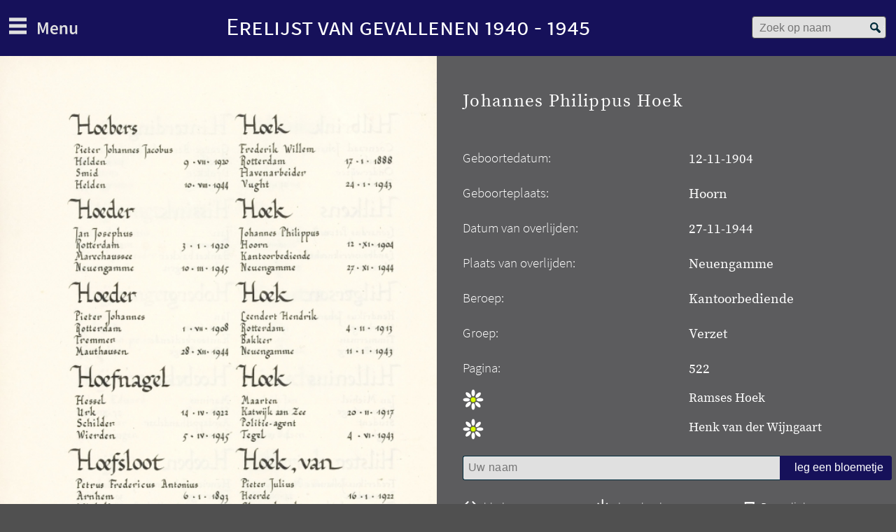

--- FILE ---
content_type: text/html; charset=UTF-8
request_url: https://www.erelijst.nl/johannes-philippus--hoek
body_size: 7382
content:
<!DOCTYPE html>
<html lang="nl" dir="ltr">
<head>
  <meta charset="utf-8" />
<noscript><style>form.antibot * :not(.antibot-message) { display: none !important; }</style>
</noscript><meta name="Generator" content="Drupal 10 (https://www.drupal.org)" />
<meta name="MobileOptimized" content="width" />
<meta name="HandheldFriendly" content="true" />
<meta name="viewport" content="width=device-width, initial-scale=1.0" />
<link rel="alternate" hreflang="und" href="https://www.erelijst.nl/johannes-philippus--hoek" />
<link rel="canonical" href="https://www.erelijst.nl/johannes-philippus--hoek" />
<link rel="shortlink" href="https://www.erelijst.nl/node/7505" />

    <title>Johannes Philippus  Hoek | Erelijst van Gevallenen 1940-1945</title>
    <script src="https://use.typekit.net/rnv4een.js"></script>
    <script>try {
        Typekit.load({async: true});
      }
      catch (e) {
      }</script>
    <link rel="stylesheet" media="all" href="/core/assets/vendor/jquery.ui/themes/base/core.css?t82yew" />
<link rel="stylesheet" media="all" href="/core/assets/vendor/jquery.ui/themes/base/autocomplete.css?t82yew" />
<link rel="stylesheet" media="all" href="/core/assets/vendor/jquery.ui/themes/base/menu.css?t82yew" />
<link rel="stylesheet" media="all" href="/core/assets/vendor/jquery.ui/themes/base/controlgroup.css?t82yew" />
<link rel="stylesheet" media="all" href="/core/assets/vendor/jquery.ui/themes/base/checkboxradio.css?t82yew" />
<link rel="stylesheet" media="all" href="/core/assets/vendor/jquery.ui/themes/base/resizable.css?t82yew" />
<link rel="stylesheet" media="all" href="/core/assets/vendor/jquery.ui/themes/base/button.css?t82yew" />
<link rel="stylesheet" media="all" href="/core/assets/vendor/jquery.ui/themes/base/dialog.css?t82yew" />
<link rel="stylesheet" media="all" href="/themes/contrib/stable/css/core/components/progress.module.css?t82yew" />
<link rel="stylesheet" media="all" href="/themes/contrib/stable/css/core/components/ajax-progress.module.css?t82yew" />
<link rel="stylesheet" media="all" href="/themes/contrib/stable/css/core/components/autocomplete-loading.module.css?t82yew" />
<link rel="stylesheet" media="all" href="/themes/contrib/stable/css/system/components/align.module.css?t82yew" />
<link rel="stylesheet" media="all" href="/themes/contrib/stable/css/system/components/fieldgroup.module.css?t82yew" />
<link rel="stylesheet" media="all" href="/themes/contrib/stable/css/system/components/container-inline.module.css?t82yew" />
<link rel="stylesheet" media="all" href="/themes/contrib/stable/css/system/components/clearfix.module.css?t82yew" />
<link rel="stylesheet" media="all" href="/themes/contrib/stable/css/system/components/details.module.css?t82yew" />
<link rel="stylesheet" media="all" href="/themes/contrib/stable/css/system/components/hidden.module.css?t82yew" />
<link rel="stylesheet" media="all" href="/themes/contrib/stable/css/system/components/item-list.module.css?t82yew" />
<link rel="stylesheet" media="all" href="/themes/contrib/stable/css/system/components/js.module.css?t82yew" />
<link rel="stylesheet" media="all" href="/themes/contrib/stable/css/system/components/nowrap.module.css?t82yew" />
<link rel="stylesheet" media="all" href="/themes/contrib/stable/css/system/components/position-container.module.css?t82yew" />
<link rel="stylesheet" media="all" href="/themes/contrib/stable/css/system/components/reset-appearance.module.css?t82yew" />
<link rel="stylesheet" media="all" href="/themes/contrib/stable/css/system/components/resize.module.css?t82yew" />
<link rel="stylesheet" media="all" href="/themes/contrib/stable/css/system/components/system-status-counter.css?t82yew" />
<link rel="stylesheet" media="all" href="/themes/contrib/stable/css/system/components/system-status-report-counters.css?t82yew" />
<link rel="stylesheet" media="all" href="/themes/contrib/stable/css/system/components/system-status-report-general-info.css?t82yew" />
<link rel="stylesheet" media="all" href="/themes/contrib/stable/css/system/components/tablesort.module.css?t82yew" />
<link rel="stylesheet" media="all" href="/modules/contrib/antibot/css/antibot.css?t82yew" />
<link rel="stylesheet" media="all" href="/core/modules/ckeditor5/css/ckeditor5.dialog.fix.css?t82yew" />
<link rel="stylesheet" media="all" href="/modules/contrib/jquery_ui/assets/vendor/jquery.ui/themes/base/core.css?t82yew" />
<link rel="stylesheet" media="all" href="/modules/contrib/jquery_ui/assets/vendor/jquery.ui/themes/base/controlgroup.css?t82yew" />
<link rel="stylesheet" media="all" href="/modules/contrib/jquery_ui/assets/vendor/jquery.ui/themes/base/checkboxradio.css?t82yew" />
<link rel="stylesheet" media="all" href="/modules/contrib/jquery_ui/assets/vendor/jquery.ui/themes/base/button.css?t82yew" />
<link rel="stylesheet" media="all" href="/modules/contrib/jquery_ui/assets/vendor/jquery.ui/themes/base/draggable.css?t82yew" />
<link rel="stylesheet" media="all" href="/modules/contrib/jquery_ui/assets/vendor/jquery.ui/themes/base/resizable.css?t82yew" />
<link rel="stylesheet" media="all" href="/modules/contrib/jquery_ui/assets/vendor/jquery.ui/themes/base/dialog.css?t82yew" />
<link rel="stylesheet" media="all" href="/core/assets/vendor/jquery.ui/themes/base/theme.css?t82yew" />
<link rel="stylesheet" media="all" href="/modules/custom/erelijstgevallenen/css/erelijstgevallenenmod.css?t82yew" />
<link rel="stylesheet" media="all" href="/themes/contrib/stable/css/filter/filter.admin.css?t82yew" />
<link rel="stylesheet" media="all" href="/modules/contrib/jquery_ui/assets/vendor/jquery.ui/themes/base/theme.css?t82yew" />
<link rel="stylesheet" media="all" href="/themes/contrib/stable/css/core/assets/vendor/normalize-css/normalize.css?t82yew" />
<link rel="stylesheet" media="all" href="/themes/contrib/stable/css/core/normalize-fixes.css?t82yew" />
<link rel="stylesheet" media="all" href="/themes/contrib/classy/css/components/action-links.css?t82yew" />
<link rel="stylesheet" media="all" href="/themes/contrib/classy/css/components/breadcrumb.css?t82yew" />
<link rel="stylesheet" media="all" href="/themes/contrib/classy/css/components/button.css?t82yew" />
<link rel="stylesheet" media="all" href="/themes/contrib/classy/css/components/collapse-processed.css?t82yew" />
<link rel="stylesheet" media="all" href="/themes/contrib/classy/css/components/container-inline.css?t82yew" />
<link rel="stylesheet" media="all" href="/themes/contrib/classy/css/components/details.css?t82yew" />
<link rel="stylesheet" media="all" href="/themes/contrib/classy/css/components/exposed-filters.css?t82yew" />
<link rel="stylesheet" media="all" href="/themes/contrib/classy/css/components/field.css?t82yew" />
<link rel="stylesheet" media="all" href="/themes/contrib/classy/css/components/form.css?t82yew" />
<link rel="stylesheet" media="all" href="/themes/contrib/classy/css/components/icons.css?t82yew" />
<link rel="stylesheet" media="all" href="/themes/contrib/classy/css/components/inline-form.css?t82yew" />
<link rel="stylesheet" media="all" href="/themes/contrib/classy/css/components/item-list.css?t82yew" />
<link rel="stylesheet" media="all" href="/themes/contrib/classy/css/components/link.css?t82yew" />
<link rel="stylesheet" media="all" href="/themes/contrib/classy/css/components/links.css?t82yew" />
<link rel="stylesheet" media="all" href="/themes/contrib/classy/css/components/menu.css?t82yew" />
<link rel="stylesheet" media="all" href="/themes/contrib/classy/css/components/more-link.css?t82yew" />
<link rel="stylesheet" media="all" href="/themes/contrib/classy/css/components/pager.css?t82yew" />
<link rel="stylesheet" media="all" href="/themes/contrib/classy/css/components/tabledrag.css?t82yew" />
<link rel="stylesheet" media="all" href="/themes/contrib/classy/css/components/tableselect.css?t82yew" />
<link rel="stylesheet" media="all" href="/themes/contrib/classy/css/components/tablesort.css?t82yew" />
<link rel="stylesheet" media="all" href="/themes/contrib/classy/css/components/tabs.css?t82yew" />
<link rel="stylesheet" media="all" href="/themes/contrib/classy/css/components/textarea.css?t82yew" />
<link rel="stylesheet" media="all" href="/themes/contrib/classy/css/components/ui-dialog.css?t82yew" />
<link rel="stylesheet" media="all" href="/themes/contrib/classy/css/components/messages.css?t82yew" />
<link rel="stylesheet" media="all" href="/themes/contrib/classy/css/components/progress.css?t82yew" />
<link rel="stylesheet" media="all" href="/themes/contrib/classy/css/components/dialog.css?t82yew" />
<link rel="stylesheet" media="all" href="/themes/custom/erelijst4045/css/style.css?t82yew" />
<link rel="stylesheet" media="all" href="/themes/custom/erelijst4045/css/narrow.css?t82yew" />
<link rel="stylesheet" media="all" href="/themes/custom/erelijst4045/css/medium.css?t82yew" />
<link rel="stylesheet" media="all" href="/themes/custom/erelijst4045/css/wide.css?t82yew" />
<link rel="stylesheet" media="all" href="/themes/custom/erelijst4045/css/hacks.css?t82yew" />
<link rel="stylesheet" media="all" href="/themes/custom/erelijst4045/css/flexboxgrid.min.css?t82yew" />

      
        </head>
<body class="path-node page-node-type-persoon">
<a href="#main-content" class="visually-hidden focusable skip-link">
  Overslaan en naar de inhoud gaan
</a>
<script type="text/javascript">
// <![CDATA[
(function(window, document, dataLayerName, id) {
window[dataLayerName]=window[dataLayerName]||[],window[dataLayerName].push({start:(new Date).getTime(),event:"stg.start"});var scripts=document.getElementsByTagName('script')[0],tags=document.createElement('script');
function stgCreateCookie(a,b,c){var d="";if(c){var e=new Date;e.setTime(e.getTime()+24*c*60*60*1e3),d="; expires="+e.toUTCString();f=""}document.cookie=a+"="+b+d+f+"; path=/"}
var isStgDebug=(window.location.href.match("stg_debug")||document.cookie.match("stg_debug"))&&!window.location.href.match("stg_disable_debug");stgCreateCookie("stg_debug",isStgDebug?1:"",isStgDebug?14:-1);
var qP=[];dataLayerName!=="dataLayer"&&qP.push("data_layer_name="+dataLayerName);isStgDebug&&qP.push("stg_debug");var qPString=qP.length>0?("?"+qP.join("&")):"";
tags.async=!0,tags.src="https://pwk.tweedekamer.nl/"+id+".js"+qPString,scripts.parentNode.insertBefore(tags,scripts);
!function(a,n,i){a[n]=a[n]||{};for(var c=0;c<i.length;c++)!function(i){a[n][i]=a[n][i]||{},a[n][i].api=a[n][i].api||function(){var a=[].slice.call(arguments,0);"string"==typeof a[0]&&window[dataLayerName].push({event:n+"."+i+":"+a[0],parameters:[].slice.call(arguments,1)})}}(i[c])}(window,"ppms",["tm","cm"])
})(window, document, 'dataLayer', '0bb95754-9179-4336-a59f-d1656290789f');
// ]]>
</script><noscript><iframe src="https://pwk.tweedekamer.nl/0bb95754-9179-4336-a59f-d1656290789f/noscript.html" title="Piwik PRO embed snippet" height="0" width="0" style="display:none;visibility:hidden" aria-hidden="true"></iframe></noscript>
  <div class="dialog-off-canvas-main-canvas" data-off-canvas-main-canvas>
    <div class="layout-container">

  <header role="banner">
      <div class="region region-header">
    <div id="block-hoofdmenubutton" class="block block-block-content block-block-content7a9caa1d-8d39-43d8-a209-9de31c26ae48">
  
    
      
            <div class="clearfix text-formatted field field--name-body field--type-text-with-summary field--label-hidden field__item"><div id="menubutton">menu</div>
</div>
      
  </div>
<div id="block-websitekop" class="block block-block-content block-block-content7cdede97-2558-40ee-9400-d14ed350d6ab">
  
    
      
            <div class="clearfix text-formatted field field--name-body field--type-text-with-summary field--label-hidden field__item"><h1 id="kop"><a href="/">Erelijst van gevallenen 1940 - 1945</a></h1>
</div>
      
  </div>
<div class="form-simplesearch block block-erelijstgevallenen block-simplesearch" data-drupal-selector="form-simplesearch" id="block-simplesearch">
  
    
      <form action="/johannes-philippus--hoek" method="post" id="form-simplesearch" accept-charset="UTF-8">
  <div class="js-form-item form-item js-form-type-textfield form-type-textfield js-form-item-zoekterm form-item-zoekterm">
      <label for="edit-zoekterm">Zoek op naam</label>
        <input placeholder="Zoek op naam" data-drupal-selector="edit-zoekterm" class="form-autocomplete form-text" data-autocomplete-path="/admin/erelijstgevallenen/autocomplete/persons" type="text" id="edit-zoekterm" name="zoekterm" value="" size="60" maxlength="128" />

        </div>
<input data-drupal-selector="edit-submit" type="submit" id="edit-submit" name="op" value="Zoek" class="button js-form-submit form-submit" />
<input autocomplete="off" data-drupal-selector="form-yj29en0jiv4nmhyajop9b5wxvjvkvtjezjbrs0aqgsy" type="hidden" name="form_build_id" value="form-YJ29En0jiv4NmHyAJoP9B5WxVjvKVTjezjbRS0aqGSY" />
<input data-drupal-selector="edit-form-simplesearch" type="hidden" name="form_id" value="form_simplesearch" />
<div class="mail_adres_controle-textfield js-form-wrapper form-wrapper" style="display: none !important;"><div class="js-form-item form-item js-form-type-textfield form-type-textfield js-form-item-mail-adres-controle form-item-mail-adres-controle">
      <label for="edit-mail-adres-controle">Laat dit veld leeg</label>
        <input autocomplete="off" data-drupal-selector="edit-mail-adres-controle" type="text" id="edit-mail-adres-controle" name="mail_adres_controle" value="" size="20" maxlength="128" class="form-text" />

        </div>
</div>

</form>

  </div>

  </div>

  </header>

    <div class="region region-primary-menu">
    <nav role="navigation" aria-labelledby="block-hoofdnavigatie-menu" id="block-hoofdnavigatie" class="block block-menu navigation menu--main">
            
  <h2 class="visually-hidden" id="block-hoofdnavigatie-menu">Hoofdnavigatie</h2>
  

        
                <ul class="menu menu--level-1">
                    <li class="menu-item">
        <a href="/" data-drupal-link-system-path="&lt;front&gt;">Home</a>
              </li>
        </ul>
  


  </nav>
<div id="block-advancedsearchklikblock" class="block block-erelijstgevallenen block-advancedsuckit-block">
  
    
      <div id="loadadvancedform"><a href="/zoeken">Uitgebreid zoeken</a></div>
  </div>
<nav role="navigation" aria-labelledby="block-primairelinks-menu" id="block-primairelinks" class="block block-menu navigation menu--primary-links">
            
  <h2 class="visually-hidden" id="block-primairelinks-menu">Primaire links</h2>
  

        
                <ul class="menu menu--level-1">
                    <li class="menu-item">
        <a href="/bladeren/bladeren-door-de-erelijst" data-drupal-link-system-path="node/7109">Bladeren door de Erelijst</a>
              </li>
                <li class="menu-item menu-item--expanded">
        <a href="/over-erelijst" data-drupal-link-system-path="node/3">Over de Erelijst</a>
                                  <ul class="menu">
                    <li class="menu-item">
        <a href="/de-vijf-groepen-slachtoffers-op-de-erelijst" data-drupal-link-system-path="node/18862">De vijf groepen slachtoffers op de Erelijst</a>
              </li>
                <li class="menu-item">
        <a href="/verantwoording" data-drupal-link-system-path="node/18861">Verantwoording</a>
              </li>
        </ul>
  
              </li>
        </ul>
  


  </nav>
<nav role="navigation" aria-labelledby="block-secundairelinks-menu" id="block-secundairelinks" class="block block-menu navigation menu--secondary-links">
            
  <h2 class="visually-hidden" id="block-secundairelinks-menu">Secundaire links</h2>
  

        
                <ul class="menu menu--level-1">
                    <li class="menu-item">
        <a href="/cookieverklaring" data-drupal-link-system-path="node/24031">Cookieverklaring</a>
              </li>
                <li class="menu-item">
        <a href="/colofon" data-drupal-link-system-path="node/18864">Colofon</a>
              </li>
                <li class="menu-item">
        <a href="/disclaimer" data-drupal-link-system-path="node/18865">Disclaimer</a>
              </li>
                <li class="menu-item">
        <a href="/contact" data-drupal-link-system-path="contact">Contact</a>
              </li>
        </ul>
  


  </nav>
<div id="block-logos" class="block block-block-content block-block-content9ce70317-6535-4716-af00-bd6a87d7a1f9">
  
    
      
            <div class="clearfix text-formatted field field--name-body field--type-text-with-summary field--label-hidden field__item"><div class="logoos">
<a class="kamer" href="https://www.tweedekamer.nl/" title="Tweede kamer">Tweede Kamer</a><br>
<a class="niod" title="NIOD Instituut voor oorlogs- holocaust- en genocidestudies" href="https://www.niod.nl/">NIOD</a>
</div>
</div>
      
  </div>

  </div>

  

  

    <div class="region region-highlighted">
    <div data-drupal-messages-fallback class="hidden"></div>

  </div>


  

    <main class="erelijst-modal" role="main">
    <a id="main-content" tabindex="-1"></a>

    <div class="layout-content">
        <div class="region region-content">
    


<article>
  <div class="container-fluid modal-box hide-x">
        <div  class="row">
      <div class="col-md-6 col-sm-12 col-xs-12 hide-flow modal-order">
        <picture>
          <source srcset="/bladeren/pages/h490w320/TKA001000002_123.jpg, /bladeren/pages/h980w640/TKA001000002_123.jpg 2x" media="(max-width: 479px)">
          <source srcset="/bladeren/pages/h600w395/TKA001000002_123.jpg, /bladeren/pages/h1200w790/TKA001000002_123.jpg 2x" media="(min-width: 480px) and (max-width:1024px)">
          <source srcset="/bladeren/pages/h820w540/TKA001000002_123.jpg, /bladeren/pages/h1640w1080/TKA001000002_123.jpg 2x" media="(min-width: 1025px)">
          <img src="/bladeren/pages/h820w540/TKA001000002_123.jpg" srcset="/bladeren/pages/h820w540/TKA001000002_123.jpg, /bladeren/pages/h1640w1080/TKA001000002_123.jpg 2x" alt="">
        </picture>
      </div>
      <div class="col-md-6 col-sm-12 col-xs-12 modal-order">
        <div class="row modal-block">
          <div class="col-md-12 col-sm-12 col-xs-12">
            <h2  class="modal-title">
              <span class="field field--name-title field--type-string field--label-hidden">Johannes Philippus  Hoek</span>

            </h2>
          </div>
                    
          <div class="col-md-6 col-sm-4 col-xs-6 m-b-10 modal-sub-text modal-text-line">Geboortedatum:</div> <div class=" modal-text-line modal-bd col-md-6 col-sm-8 col-xs-6">12-11-1904</div>
          <div class="col-md-6 col-sm-4 col-xs-6 m-b-10 modal-sub-text modal-text-line">Geboorteplaats:</div> <div class=" modal-text-line modal-bd col-md-6 col-sm-8 col-xs-6">
            <div class="field field--name-field-geboorteplaats field--type-string-long field--label-hidden field__item">Hoorn</div>
      </div>
          <div class="col-md-6 col-sm-4 col-xs-6 m-b-10 modal-sub-text modal-text-line">Datum van overlijden:</div> <div class="modal-text-line modal-bd col-md-6 col-sm-8 col-xs-6">27-11-1944</div>
          <div class="col-md-6 col-sm-4 col-xs-6 m-b-10 modal-sub-text modal-text-line">Plaats van overlijden:</div> <div class=" modal-text-line modal-bd col-md-6 col-sm-8 col-xs-6">
            <div class="field field--name-field-overlijdensplaats field--type-string-long field--label-hidden field__item">Neuengamme</div>
      </div>
          <div class="col-md-6 col-sm-4 col-xs-6 m-b-10 modal-sub-text modal-text-line">Beroep:</div> <div class="modal-text-line modal-bd col-md-6 col-sm-8 col-xs-6">
            <div class="field field--name-field-beroep field--type-string-long field--label-hidden field__item">Kantoorbediende</div>
      </div>
          <div class="col-md-6 col-sm-4 col-xs-6 m-b-10 modal-sub-text modal-text-line">Groep:</div> <div class="modal-text-line modal-bd col-md-6 col-sm-8 col-xs-6">
            <div class="field field--name-field-group field--type-list-string field--label-hidden field__item">Verzet</div>
      </div>
          <div class="col-md-6 col-sm-4 col-xs-6 m-b-10 modal-sub-text modal-text-line">Pagina:</div> <div class="modal-text-line modal-bd col-md-6 col-sm-8 col-xs-6">
            <div class="field field--name-field-pagina field--type-string-long field--label-hidden field__item">522</div>
      </div>
          <div class="col-md-12 col-sm-12 col-xs-12 m-b-30"><section id="node-persoon-comment-no-subject" class="field field--name-comment-no-subject field--type-comment field--label-hidden comment-wrapper">
  
  
  <div class="modal-reply-people">
    <div class="row">
      <div class="col-md-6 col-sm-4 col-xs-6 search-flower"></div> <div class="col-md-6 col-sm-8 col-xs-6">
            <div class="clearfix text-formatted field field--name-comment-body field--type-text-long field--label-hidden field__item"><p>Ramses Hoek</p>
</div>
      </div>
    </div>
  </div>

  <div class="modal-reply-people">
    <div class="row">
      <div class="col-md-6 col-sm-4 col-xs-6 search-flower"></div> <div class="col-md-6 col-sm-8 col-xs-6">
            <div class="clearfix text-formatted field field--name-comment-body field--type-text-long field--label-hidden field__item"><p>Henk van der Wijngaart</p>
</div>
      </div>
    </div>
  </div>


      <h2 class="title comment-form__title">Reactie toevoegen</h2>
    <form class="comment-comment-no-subject-form comment-form ajax-comments-reply-form-node-7505-comment_no_subject-0-0 ajax-comments-form-add antibot" id="ajax-comments-reply-form-node-7505-comment-no-subject-0-0" data-drupal-selector="comment-form" data-action="/comment/reply/node/7505/comment_no_subject" action="/antibot" method="post" accept-charset="UTF-8">
  <noscript>
  <div class="antibot-no-js antibot-message antibot-message-warning">JavaScript moet ingeschakeld zijn om dit formulier te kunnen gebruiken.</div>
</noscript>
<input data-drupal-selector="edit-form-html-id" type="hidden" name="form_html_id" value="ajax-comments-reply-form-node-7505-comment-no-subject-0-0" />
<input data-drupal-selector="edit-wrapper-html-id" type="hidden" name="wrapper_html_id" value="node-persoon-comment-no-subject" />
<input autocomplete="off" data-drupal-selector="form-7zbwyzjtix2evo8heaaciklm1gadygiumib5dq7v-pg" type="hidden" name="form_build_id" value="form-7ZBwYZjtIX2Evo8heaaCikLm1GaDyGIuMIb5Dq7v_pg" />
<input data-drupal-selector="edit-comment-comment-no-subject-form" type="hidden" name="form_id" value="comment_comment_no_subject_form" />
<input data-drupal-selector="edit-antibot-key" type="hidden" name="antibot_key" value="" />
<div class="field--type-text-long field--name-comment-body field--widget-text-textarea js-form-wrapper form-wrapper" data-drupal-selector="edit-comment-body-wrapper" id="edit-comment-body-wrapper">      <div class="js-text-format-wrapper text-format-wrapper js-form-item form-item">
  <div class="js-form-item form-item js-form-type-textfield form-type-textfield js-form-item-comment-body-0-value form-item-comment-body-0-value">
      <label for="edit-comment-body-0-value" class="js-form-required form-required">Comment</label>
        <input class="js-text-full text-full form-text required" data-drupal-selector="edit-comment-body-0-value" type="text" id="edit-comment-body-0-value" name="comment_body[0][value]" value="" size="60" maxlength="128" placeholder="Uw naam" required="required" aria-required="true" />

        </div>
<div class="js-filter-wrapper filter-wrapper js-form-wrapper form-wrapper" data-drupal-selector="edit-comment-body-0-format" id="edit-comment-body-0-format"><div class="filter-help js-form-wrapper form-wrapper" data-drupal-selector="edit-comment-body-0-format-help" id="edit-comment-body-0-format-help"><a href="/filter/tips" target="_blank" data-drupal-selector="edit-comment-body-0-format-help-about" id="edit-comment-body-0-format-help-about">Over tekstopmaak</a></div>
<div class="js-filter-guidelines filter-guidelines js-form-wrapper form-wrapper" data-drupal-selector="edit-comment-body-0-format-guidelines" id="edit-comment-body-0-format-guidelines"><div data-drupal-format-id="plain_text" class="filter-guidelines-item filter-guidelines-plain_text">
  <h4 class="label">Platte tekst</h4>
  
  
      
          <ul class="tips">
                      <li>Geen HTML toegestaan.</li>
                      <li>Regels en alinea's worden automatisch gesplitst.</li>
                      <li>Web- en e-mailadressen worden automatisch naar links omgezet.</li>
            </ul>
    
      
  
</div>
</div>
</div>
<input data-drupal-selector="edit-ajax-comments-reply-form-node-7505-comment-no-subject-0-0" type="submit" id="edit-ajax-comments-reply-form-node-7505-comment-no-subject-0-0" name="op" value="leg een bloemetje" class="button button--primary js-form-submit form-submit" />

  </div>

  </div>
<div data-drupal-selector="edit-actions" class="form-actions js-form-wrapper form-wrapper" id="edit-actions"></div>
<div class="mail_adres_controle-textfield js-form-wrapper form-wrapper" style="display: none !important;"><div class="js-form-item form-item js-form-type-textfield form-type-textfield js-form-item-mail-adres-controle form-item-mail-adres-controle">
      <label for="edit-mail-adres-controle--2">Laat dit veld leeg</label>
        <input autocomplete="off" data-drupal-selector="edit-mail-adres-controle" type="text" id="edit-mail-adres-controle--2" name="mail_adres_controle" value="" size="20" maxlength="128" class="form-text" />

        </div>
</div>

</form>

  
</section>
</div>
          <div class="row p-h-1r">
            <div class="col-md-4 col-sm-4 col-xs-4">
              <div class="bladeren">
                <a href="/bladeren/bladeren-door-de-erelijst?pgrid=TKA001000002_123">blader</a>
              </div>
            </div>
            <div class="col-md-4 col-sm-4 col-xs-4">
              <div class="download">
                <a href="/bladeren/pages/large/TKA001000002_123.jpg">download</a>
              </div>
            </div>
            <div class="col-md-4 col-sm-4 col-xs-4">
              <div class="permalink-search">
                <a href="/johannes-philippus--hoek">Permalink</a>
              </div>
            </div>
          </div>
        </div>
      </div>
    </div>
  </div>

</article>

  </div>

    </div>

    
    
  </main>
  
</div>
  </div>


<script type="application/json" data-drupal-selector="drupal-settings-json">{"path":{"baseUrl":"\/","pathPrefix":"","currentPath":"node\/7505","currentPathIsAdmin":false,"isFront":false,"currentLanguage":"nl"},"pluralDelimiter":"\u0003","suppressDeprecationErrors":true,"ajaxPageState":{"libraries":"[base64]","theme":"erelijst4045","theme_token":null},"ajaxTrustedUrl":{"\/comment\/reply\/node\/7505\/comment_no_subject":true,"\/ajax_comments\/add\/node\/7505\/comment_no_subject":true,"form_action_p_pvdeGsVG5zNF_XLGPTvYSKCf43t8qZYSwcfZl2uzM":true},"antibot":{"forms":{"comment-form":{"id":"ajax-comments-reply-form-node-7505-comment-no-subject-0-0","key":"IrDn6H4qC9maEFk45ahtK69UbSgKROxIroddhcp4tdk"}}},"ajax":{"edit-ajax-comments-reply-form-node-7505-comment-no-subject-0-0":{"url":"\/ajax_comments\/add\/node\/7505\/comment_no_subject","wrapper":"node-persoon-comment-no-subject","method":"replaceWith","effect":"fade","event":"mousedown","keypress":true,"prevent":"click","httpMethod":"POST","dialogType":"ajax","submit":{"_triggering_element_name":"op","_triggering_element_value":"leg een bloemetje"}}},"user":{"uid":0,"permissionsHash":"b40159c71bfda6147284b84414d6c236f71632fa207d4bdc5254af006fc9948e"}}</script>
<script src="/core/assets/vendor/jquery/jquery.min.js?v=3.7.1"></script>
<script src="/core/assets/vendor/once/once.min.js?v=1.0.1"></script>
<script src="/sites/default/files/languages/nl_QYLuH02z8Kfxe7UZ_sV90jZQZV2mGGpHASvIPpAKMvM.js?t82yew"></script>
<script src="/core/misc/drupalSettingsLoader.js?v=10.6.0"></script>
<script src="/core/misc/drupal.js?v=10.6.0"></script>
<script src="/core/misc/drupal.init.js?v=10.6.0"></script>
<script src="/core/assets/vendor/jquery.ui/ui/version-min.js?v=10.6.0"></script>
<script src="/core/assets/vendor/jquery.ui/ui/data-min.js?v=10.6.0"></script>
<script src="/core/assets/vendor/jquery.ui/ui/disable-selection-min.js?v=10.6.0"></script>
<script src="/core/assets/vendor/jquery.ui/ui/jquery-patch-min.js?v=10.6.0"></script>
<script src="/core/assets/vendor/jquery.ui/ui/scroll-parent-min.js?v=10.6.0"></script>
<script src="/core/assets/vendor/jquery.ui/ui/unique-id-min.js?v=10.6.0"></script>
<script src="/core/assets/vendor/jquery.ui/ui/focusable-min.js?v=10.6.0"></script>
<script src="/core/assets/vendor/jquery.ui/ui/keycode-min.js?v=10.6.0"></script>
<script src="/core/assets/vendor/jquery.ui/ui/plugin-min.js?v=10.6.0"></script>
<script src="/core/assets/vendor/jquery.ui/ui/widget-min.js?v=10.6.0"></script>
<script src="/core/assets/vendor/jquery.ui/ui/labels-min.js?v=10.6.0"></script>
<script src="/core/assets/vendor/jquery.ui/ui/widgets/controlgroup-min.js?v=10.6.0"></script>
<script src="/core/assets/vendor/jquery.ui/ui/form-reset-mixin-min.js?v=10.6.0"></script>
<script src="/core/assets/vendor/jquery.ui/ui/widgets/mouse-min.js?v=10.6.0"></script>
<script src="/core/assets/vendor/jquery.ui/ui/widgets/autocomplete-min.js?v=10.6.0"></script>
<script src="/core/assets/vendor/jquery.ui/ui/widgets/menu-min.js?v=10.6.0"></script>
<script src="/core/assets/vendor/jquery.ui/ui/widgets/checkboxradio-min.js?v=10.6.0"></script>
<script src="/core/assets/vendor/jquery.ui/ui/widgets/draggable-min.js?v=10.6.0"></script>
<script src="/core/assets/vendor/jquery.ui/ui/widgets/resizable-min.js?v=10.6.0"></script>
<script src="/core/assets/vendor/jquery.ui/ui/widgets/button-min.js?v=10.6.0"></script>
<script src="/core/assets/vendor/jquery.ui/ui/widgets/dialog-min.js?v=10.6.0"></script>
<script src="/modules/contrib/jquery_ui/assets/vendor/jquery.ui/ui/version-min.js?v=1.13.2"></script>
<script src="/modules/contrib/jquery_ui/assets/vendor/jquery.ui/ui/widget-min.js?v=1.13.2"></script>
<script src="/modules/contrib/jquery_ui/assets/vendor/jquery.ui/ui/widgets/controlgroup-min.js?v=1.13.2"></script>
<script src="/modules/contrib/jquery_ui/assets/vendor/jquery.ui/ui/form-min.js?v=1.13.2"></script>
<script src="/modules/contrib/jquery_ui/assets/vendor/jquery.ui/ui/form-reset-mixin-min.js?v=1.13.2"></script>
<script src="/modules/contrib/jquery_ui/assets/vendor/jquery.ui/ui/labels-min.js?v=1.13.2"></script>
<script src="/modules/contrib/jquery_ui/assets/vendor/jquery.ui/ui/widgets/checkboxradio-min.js?v=1.13.2"></script>
<script src="/modules/contrib/jquery_ui/assets/vendor/jquery.ui/ui/keycode-min.js?v=1.13.2"></script>
<script src="/modules/contrib/jquery_ui/assets/vendor/jquery.ui/ui/widgets/button-min.js?v=1.13.2"></script>
<script src="/modules/contrib/jquery_ui/assets/vendor/jquery.ui/ui/ie-min.js?v=1.13.2"></script>
<script src="/modules/contrib/jquery_ui/assets/vendor/jquery.ui/ui/widgets/mouse-min.js?v=1.13.2"></script>
<script src="/modules/contrib/jquery_ui/assets/vendor/jquery.ui/ui/data-min.js?v=1.13.2"></script>
<script src="/modules/contrib/jquery_ui/assets/vendor/jquery.ui/ui/plugin-min.js?v=1.13.2"></script>
<script src="/modules/contrib/jquery_ui/assets/vendor/jquery.ui/ui/safe-active-element-min.js?v=1.13.2"></script>
<script src="/modules/contrib/jquery_ui/assets/vendor/jquery.ui/ui/safe-blur-min.js?v=1.13.2"></script>
<script src="/modules/contrib/jquery_ui/assets/vendor/jquery.ui/ui/scroll-parent-min.js?v=1.13.2"></script>
<script src="/modules/contrib/jquery_ui/assets/vendor/jquery.ui/ui/widgets/draggable-min.js?v=1.13.2"></script>
<script src="/modules/contrib/jquery_ui/assets/vendor/jquery.ui/ui/disable-selection-min.js?v=1.13.2"></script>
<script src="/modules/contrib/jquery_ui/assets/vendor/jquery.ui/ui/widgets/resizable-min.js?v=1.13.2"></script>
<script src="/modules/contrib/jquery_ui/assets/vendor/jquery.ui/ui/focusable-min.js?v=1.13.2"></script>
<script src="/modules/contrib/jquery_ui/assets/vendor/jquery.ui/ui/position-min.js?v=1.13.2"></script>
<script src="/modules/contrib/jquery_ui/assets/vendor/jquery.ui/ui/tabbable-min.js?v=1.13.2"></script>
<script src="/modules/contrib/jquery_ui/assets/vendor/jquery.ui/ui/unique-id-min.js?v=1.13.2"></script>
<script src="/modules/contrib/jquery_ui/assets/vendor/jquery.ui/ui/widgets/dialog-min.js?v=1.13.2"></script>
<script src="/core/assets/vendor/tabbable/index.umd.min.js?v=6.3.0"></script>
<script src="/core/assets/vendor/tua-body-scroll-lock/tua-bsl.umd.min.js?v=10.6.0"></script>
<script src="/core/misc/autocomplete.js?v=10.6.0"></script>
<script src="/core/misc/progress.js?v=10.6.0"></script>
<script src="/core/assets/vendor/loadjs/loadjs.min.js?v=4.3.0"></script>
<script src="/core/misc/debounce.js?v=10.6.0"></script>
<script src="/core/misc/announce.js?v=10.6.0"></script>
<script src="/core/misc/message.js?v=10.6.0"></script>
<script src="/core/misc/ajax.js?v=10.6.0"></script>
<script src="/themes/contrib/stable/js/ajax.js?v=10.6.0"></script>
<script src="/core/misc/form.js?v=10.6.0"></script>
<script src="/core/misc/displace.js?v=10.6.0"></script>
<script src="/core/misc/jquery.tabbable.shim.js?v=10.6.0"></script>
<script src="/core/misc/position.js?v=10.6.0"></script>
<script src="/core/misc/dialog/dialog-deprecation.js?v=10.6.0"></script>
<script src="/core/misc/dialog/dialog.js?v=10.6.0"></script>
<script src="/core/misc/dialog/dialog.position.js?v=10.6.0"></script>
<script src="/core/misc/dialog/dialog.jquery-ui.js?v=10.6.0"></script>
<script src="/core/modules/ckeditor5/js/ckeditor5.dialog.fix.js?v=10.6.0"></script>
<script src="/core/misc/dialog/dialog.ajax.js?v=10.6.0"></script>
<script src="/modules/contrib/ajax_comments/ajax_comments.js?v=10.5.6"></script>
<script src="/modules/contrib/antibot/js/antibot.js?t82yew"></script>
<script src="/core/modules/comment/js/comment-by-viewer.js?v=10.5.6"></script>
<script src="/core/misc/jquery.form.js?v=4.3.0"></script>
<script src="/themes/custom/erelijst4045/js/script.js?t82yew"></script>
<script src="/modules/custom/erelijstgevallenen/js/egsearch.js?v=10.6.0"></script>
<script src="/core/modules/filter/filter.js?v=10.5.6"></script>

</body>
</html>


--- FILE ---
content_type: text/css
request_url: https://www.erelijst.nl/themes/custom/erelijst4045/css/narrow.css?t82yew
body_size: 994
content:
@media all and (min-width: 480px) {

  .inhoud {
    width: 62vw;
    max-width: 793px;
    float: left;
    padding: 0 4vw 0 2vw;
  }
  .rechterkolom {
    width: 34vw;
    max-width: 486px;
    float: left;
    padding: 0 2vw 0 0;
  }
  h1 {
    font-size: 3rem;
    line-height: 3.6rem;
  }
  .page-node-type-story h1, .path-contact h1 {
    color: #16115a;
    padding-top: 1rem;
  }
  .homepagepersoonkaartwrapperunderlay {
    top: 80px; /* 4vw */
  }
  .persoonkaart {
    top: 80px; /* 4vw */
  }
  #advancedsearchformcontainer {
    top: 4vw;
  }
  .persoonkaartclose, #advancedsearchformcontainerclose {
    top: 130px;
    right: 2vw;
    width: 23px;
    height: 23px;
  }
  .links {
    width: 100vw;;
    float: right;
    padding-left: 4vw;
    padding-top: 4vw;
    padding-right: 40vw;
  }
  .menu .region-primary-menu {
    display: block;
  }
} 
 
@media (min-width: 576px) {
  h1#kop {
    padding: 0.9rem 0rem 0.5rem 0rem;
  }
  h1#kop a {
      font-size: 3.3vw;
      text-align: center;
      margin-right: 10vw;
      font-weight: 400;
  }
  #menubutton {
    background-image: url('../images/menubutton2.svg');
    background-position: 12px 12px;
    background-repeat: no-repeat;
    background-size: 100px auto !important;
    cursor: pointer;
    display: block;
    height: 50px !important;
    left: 0;
    overflow: hidden;
    position: absolute;
    text-indent: -100px;
    top: 9px;
    width: 125px;
    z-index: 300;
  }
  input#edit-zoekterm {
    width: 15vw;
    min-width: 140px;
    height: 2.0rem !important;
  }
  header {
    background-color: #16115a;
    position: fixed;
    top: 0;
    width: 100%;
    height: 80px;
    overflow: hidden;
    border: 1px solid #16115a;
    z-index: 300;
  }
  .region-primary-menu {
    top: 80px;
  }
  .paginacontent, .path-zoeken .region-content, .path-contact .region-content {
    width: 100vw;
    max-width: 1340px;
    margin-left: auto;
    margin-right: auto;
    padding-left: 2vw;
    padding-right: 2vw;
  }
  .region.region-content {
    padding-top: 0px !important;
  }
  #block-simplesearch {
    position: absolute;
    right: 0;
    top: 0;
    width: 22.8vw;
  }
  #form-simplesearch #edit-submit--2 {
    background-color: #E0E0E0 !important;
    height: 21px !important;
    position: absolute;
    top: 30px;
    right: 11px;
    max-width: 22px;
  }
  #block-simplesearch input#edit-submit {
    text-indent: 3.8vw;
    background-size: 15px auto;
    background-position: 0.2vw 0.2vw;
    border-radius: 0;
    margin: 0;
    top: 28px;
    right: 17px;
  }

  #views-exposed-form-search-search-page input.form-text {
    width: 100%;
  }
  #views-exposed-form-search-search-page .form-item-tussenvoegsel input.form-text {
    width: 40%;
  }
  #views-exposed-form-search-search-page .form-item-field-geboortedag {
    clear: both;
  }

  .persoonkaart input#aseedling {
    width: 55%;
  }
  .persoonkaart input.leg {
    width: 30%;
  }
  #flippingbooknavwrapper {
    height: 6rem;
  }
  .flipbookwrapper .flipbook {
    width: inherit;
    height: inherit;
  }
} 

--- FILE ---
content_type: application/javascript
request_url: https://www.erelijst.nl/themes/custom/erelijst4045/js/script.js?t82yew
body_size: 284
content:
(function ($, Drupal, once) {
  Drupal.behaviors.erelijst4045 = {
    attach: function (context, settings) {
      once('erelijst4045', 'html', context).forEach(function () {
        $('div#menubutton', context).each(function () {
          $(this).click(function () {
            $("div#menubutton").toggleClass('menu-active');
            $("body").toggleClass('menu');
          })
        });

        // Search filter expand.
        $('.filter-expand', context).each(function () {
          $(this).click(function () {
            $('.view-filters').slideToggle();
            $('.filter-expand').toggleClass('rotated');
          });
        });

        // Delete comments.
        $('#comment-comment-no-subject-delete-form', context).each(function () {
          if ($(this).length > 0) {
            $(this).prepend('<p>' + $('title').html() + '</p>');
          }
        });
      });
    }
  }
})(jQuery, Drupal, once);


--- FILE ---
content_type: image/svg+xml
request_url: https://www.erelijst.nl/themes/custom/erelijst4045/images/bookmark.svg
body_size: 266
content:
<?xml version="1.0" encoding="utf-8"?>
<!-- Generator: Adobe Illustrator 19.2.1, SVG Export Plug-In . SVG Version: 6.00 Build 0)  -->
<svg version="1.1" id="Layer_1" xmlns="http://www.w3.org/2000/svg" xmlns:xlink="http://www.w3.org/1999/xlink" x="0px" y="0px"
	 viewBox="0 0 26 24.7" enable-background="new 0 0 26 24.7" xml:space="preserve">
<polyline fill="none" stroke="#F6F6F6" stroke-width="2.7633" stroke-linecap="round" stroke-miterlimit="10" points="19.7,20.4 
	19.7,2.6 5.8,2.6 5.8,20.4 "/>
<g>
	
		<line fill="none" stroke="#F6F6F6" stroke-width="2.126" stroke-linecap="round" stroke-miterlimit="10" x1="19.3" y1="20.5" x2="12.8" y2="13.8"/>
	
		<line fill="none" stroke="#F6F6F6" stroke-width="2.126" stroke-linecap="round" stroke-miterlimit="10" x1="6.1" y1="20.5" x2="12.8" y2="13.8"/>
</g>
</svg>
